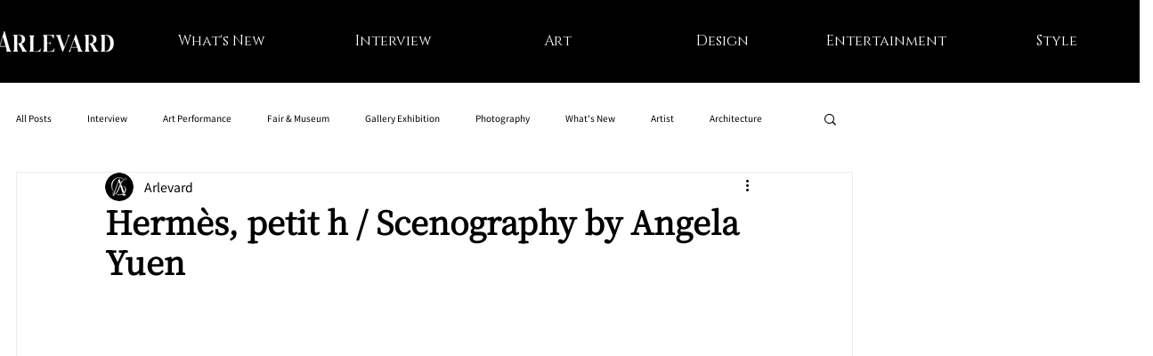

--- FILE ---
content_type: text/html; charset=utf-8
request_url: https://www.google.com/recaptcha/api2/aframe
body_size: 267
content:
<!DOCTYPE HTML><html><head><meta http-equiv="content-type" content="text/html; charset=UTF-8"></head><body><script nonce="LDTJv04SRkgnYl6lHfu7og">/** Anti-fraud and anti-abuse applications only. See google.com/recaptcha */ try{var clients={'sodar':'https://pagead2.googlesyndication.com/pagead/sodar?'};window.addEventListener("message",function(a){try{if(a.source===window.parent){var b=JSON.parse(a.data);var c=clients[b['id']];if(c){var d=document.createElement('img');d.src=c+b['params']+'&rc='+(localStorage.getItem("rc::a")?sessionStorage.getItem("rc::b"):"");window.document.body.appendChild(d);sessionStorage.setItem("rc::e",parseInt(sessionStorage.getItem("rc::e")||0)+1);localStorage.setItem("rc::h",'1763582248554');}}}catch(b){}});window.parent.postMessage("_grecaptcha_ready", "*");}catch(b){}</script></body></html>